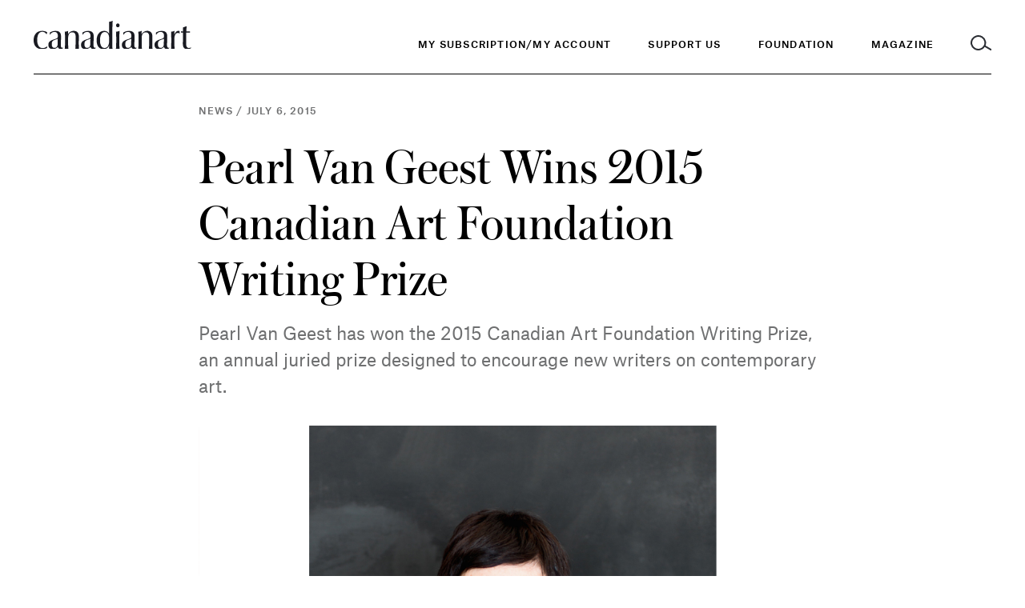

--- FILE ---
content_type: text/html; charset=UTF-8
request_url: https://canadianart.ca/news/pearl-van-geest-wins-2015-canadian-art-foundation-writing-prize/
body_size: 12139
content:
<!doctype html>

<html lang="en-US">

<head>
  <meta charset="utf-8">

    <meta http-equiv="X-UA-Compatible" content="IE=edge">

  <title>
          Pearl Van Geest Wins 2015 Canadian Art Foundation Writing Prize
      </title>

  <!-- Google Tag Manager -->
  <script>(function(w,d,s,l,i){w[l]=w[l]||[];w[l].push({'gtm.start':
  new Date().getTime(),event:'gtm.js'});var f=d.getElementsByTagName(s)[0],
  j=d.createElement(s),dl=l!='dataLayer'?'&l='+l:'';j.async=true;j.src=
  'https://www.googletagmanager.com/gtm.js?id='+i+dl;f.parentNode.insertBefore(j,f);
  })(window,document,'script','dataLayer','GTM-KMC5LM6');</script>

  <script async="async" src="https://www.googletagservices.com/tag/js/gpt.js"></script>
  <script>
    var googletag = googletag || {};
    googletag.cmd = googletag.cmd || [];
    var gptAdSlots = [];
    var adSlotsById = {};
    googletag.cmd.push(function() {
      googletag.pubads().disableInitialLoad();
      googletag.pubads().enableAsyncRendering();
      googletag.enableServices();
    });
  </script>

    <meta name="MobileOptimized" content="320">
  <meta name="viewport" content="width=device-width, initial-scale=1"/>

  <link rel="icon" href="https://canadianart.ca/wp-content/themes/canadian-art/resources/assets/images/favicon.png?v=2">
  <!--[if IE]>
  <link rel="shortcut icon" href="">
  <![endif]-->
  <meta name="msapplication-TileColor" content="#00695C">
  <meta name="theme-color" content="#00695C">
  
  <link rel="pingback" href="https://canadianart.ca/xmlrpc.php"/>

  <meta name='robots' content='index, follow, max-image-preview:large, max-snippet:-1, max-video-preview:-1' />
	<style>img:is([sizes="auto" i], [sizes^="auto," i]) { contain-intrinsic-size: 3000px 1500px }</style>
	
	<!-- This site is optimized with the Yoast SEO plugin v26.4 - https://yoast.com/wordpress/plugins/seo/ -->
	<meta name="description" content="Pearl Van Geest has won the 2015 Canadian Art Foundation Writing Prize, an annual juried prize designed to encourage new writers on contemporary art." />
	<link rel="canonical" href="https://canadianart.tempurl.host/news/pearl-van-geest-wins-2015-canadian-art-foundation-writing-prize/" />
	<meta property="og:locale" content="en_US" />
	<meta property="og:type" content="article" />
	<meta property="og:title" content="Pearl Van Geest Wins 2015 Canadian Art Foundation Writing Prize" />
	<meta property="og:description" content="Pearl Van Geest has won the 2015 Canadian Art Foundation Writing Prize, an annual juried prize designed to encourage new writers on contemporary art." />
	<meta property="og:url" content="https://canadianart.tempurl.host/news/pearl-van-geest-wins-2015-canadian-art-foundation-writing-prize/" />
	<meta property="og:site_name" content="Canadian Art" />
	<meta property="og:image" content="https://canadianart.ca/wp-content/uploads/2015/07/Pearl-Van-Geest-Writing-Prize-1000x628.jpg" />
	<meta property="og:image:width" content="1000" />
	<meta property="og:image:height" content="670" />
	<meta property="og:image:type" content="image/jpeg" />
	<meta name="twitter:card" content="summary_large_image" />
	<meta name="twitter:label1" content="Est. reading time" />
	<meta name="twitter:data1" content="3 minutes" />
	<script type="application/ld+json" class="yoast-schema-graph">{"@context":"https://schema.org","@graph":[{"@type":"WebPage","@id":"https://canadianart.tempurl.host/news/pearl-van-geest-wins-2015-canadian-art-foundation-writing-prize/","url":"https://canadianart.tempurl.host/news/pearl-van-geest-wins-2015-canadian-art-foundation-writing-prize/","name":"Pearl Van Geest Wins 2015 Canadian Art Foundation Writing Prize","isPartOf":{"@id":"https://canadianart.ca/#website"},"primaryImageOfPage":{"@id":"https://canadianart.tempurl.host/news/pearl-van-geest-wins-2015-canadian-art-foundation-writing-prize/#primaryimage"},"image":{"@id":"https://canadianart.tempurl.host/news/pearl-van-geest-wins-2015-canadian-art-foundation-writing-prize/#primaryimage"},"thumbnailUrl":"https://canadianart.ca/wp-content/uploads/2015/07/Pearl-Van-Geest-Writing-Prize.jpg","datePublished":"2015-07-06T15:47:50+00:00","description":"Pearl Van Geest has won the 2015 Canadian Art Foundation Writing Prize, an annual juried prize designed to encourage new writers on contemporary art.","breadcrumb":{"@id":"https://canadianart.tempurl.host/news/pearl-van-geest-wins-2015-canadian-art-foundation-writing-prize/#breadcrumb"},"inLanguage":"en-US","potentialAction":[{"@type":"ReadAction","target":["https://canadianart.tempurl.host/news/pearl-van-geest-wins-2015-canadian-art-foundation-writing-prize/"]}]},{"@type":"ImageObject","inLanguage":"en-US","@id":"https://canadianart.tempurl.host/news/pearl-van-geest-wins-2015-canadian-art-foundation-writing-prize/#primaryimage","url":"https://canadianart.ca/wp-content/uploads/2015/07/Pearl-Van-Geest-Writing-Prize.jpg","contentUrl":"https://canadianart.ca/wp-content/uploads/2015/07/Pearl-Van-Geest-Writing-Prize.jpg","width":1000,"height":670,"caption":"Pearl Van Geest."},{"@type":"BreadcrumbList","@id":"https://canadianart.tempurl.host/news/pearl-van-geest-wins-2015-canadian-art-foundation-writing-prize/#breadcrumb","itemListElement":[{"@type":"ListItem","position":1,"name":"Home","item":"https://canadianart.tempurl.host/"},{"@type":"ListItem","position":2,"name":"Articles","item":"https://canadianart.tempurl.host/%category%/"},{"@type":"ListItem","position":3,"name":"Pearl Van Geest Wins 2015 Canadian Art Foundation Writing Prize"}]},{"@type":"WebSite","@id":"https://canadianart.ca/#website","url":"https://canadianart.ca/","name":"Canadian Art","description":"Canadian Art magazine is published by the Canadian Art Foundation, a national non-profit organization. Our print, digital, educational and programming initiatives empower diverse audiences to understand, debate and be inspired by art.","potentialAction":[{"@type":"SearchAction","target":{"@type":"EntryPoint","urlTemplate":"https://canadianart.ca/?s={search_term_string}"},"query-input":{"@type":"PropertyValueSpecification","valueRequired":true,"valueName":"search_term_string"}}],"inLanguage":"en-US"}]}</script>
	<!-- / Yoast SEO plugin. -->


<link rel="alternate" type="application/rss+xml" title="Canadian Art &raquo; Feed" href="https://canadianart.ca/feed/" />
<link rel='stylesheet' id='wp-block-library-css' href='https://canadianart.ca/wp-includes/css/dist/block-library/style.min.css' type='text/css' media='all' />
<style id='classic-theme-styles-inline-css' type='text/css'>
/*! This file is auto-generated */
.wp-block-button__link{color:#fff;background-color:#32373c;border-radius:9999px;box-shadow:none;text-decoration:none;padding:calc(.667em + 2px) calc(1.333em + 2px);font-size:1.125em}.wp-block-file__button{background:#32373c;color:#fff;text-decoration:none}
</style>
<style id='global-styles-inline-css' type='text/css'>
:root{--wp--preset--aspect-ratio--square: 1;--wp--preset--aspect-ratio--4-3: 4/3;--wp--preset--aspect-ratio--3-4: 3/4;--wp--preset--aspect-ratio--3-2: 3/2;--wp--preset--aspect-ratio--2-3: 2/3;--wp--preset--aspect-ratio--16-9: 16/9;--wp--preset--aspect-ratio--9-16: 9/16;--wp--preset--color--black: #000000;--wp--preset--color--cyan-bluish-gray: #abb8c3;--wp--preset--color--white: #ffffff;--wp--preset--color--pale-pink: #f78da7;--wp--preset--color--vivid-red: #cf2e2e;--wp--preset--color--luminous-vivid-orange: #ff6900;--wp--preset--color--luminous-vivid-amber: #fcb900;--wp--preset--color--light-green-cyan: #7bdcb5;--wp--preset--color--vivid-green-cyan: #00d084;--wp--preset--color--pale-cyan-blue: #8ed1fc;--wp--preset--color--vivid-cyan-blue: #0693e3;--wp--preset--color--vivid-purple: #9b51e0;--wp--preset--gradient--vivid-cyan-blue-to-vivid-purple: linear-gradient(135deg,rgba(6,147,227,1) 0%,rgb(155,81,224) 100%);--wp--preset--gradient--light-green-cyan-to-vivid-green-cyan: linear-gradient(135deg,rgb(122,220,180) 0%,rgb(0,208,130) 100%);--wp--preset--gradient--luminous-vivid-amber-to-luminous-vivid-orange: linear-gradient(135deg,rgba(252,185,0,1) 0%,rgba(255,105,0,1) 100%);--wp--preset--gradient--luminous-vivid-orange-to-vivid-red: linear-gradient(135deg,rgba(255,105,0,1) 0%,rgb(207,46,46) 100%);--wp--preset--gradient--very-light-gray-to-cyan-bluish-gray: linear-gradient(135deg,rgb(238,238,238) 0%,rgb(169,184,195) 100%);--wp--preset--gradient--cool-to-warm-spectrum: linear-gradient(135deg,rgb(74,234,220) 0%,rgb(151,120,209) 20%,rgb(207,42,186) 40%,rgb(238,44,130) 60%,rgb(251,105,98) 80%,rgb(254,248,76) 100%);--wp--preset--gradient--blush-light-purple: linear-gradient(135deg,rgb(255,206,236) 0%,rgb(152,150,240) 100%);--wp--preset--gradient--blush-bordeaux: linear-gradient(135deg,rgb(254,205,165) 0%,rgb(254,45,45) 50%,rgb(107,0,62) 100%);--wp--preset--gradient--luminous-dusk: linear-gradient(135deg,rgb(255,203,112) 0%,rgb(199,81,192) 50%,rgb(65,88,208) 100%);--wp--preset--gradient--pale-ocean: linear-gradient(135deg,rgb(255,245,203) 0%,rgb(182,227,212) 50%,rgb(51,167,181) 100%);--wp--preset--gradient--electric-grass: linear-gradient(135deg,rgb(202,248,128) 0%,rgb(113,206,126) 100%);--wp--preset--gradient--midnight: linear-gradient(135deg,rgb(2,3,129) 0%,rgb(40,116,252) 100%);--wp--preset--font-size--small: 13px;--wp--preset--font-size--medium: 20px;--wp--preset--font-size--large: 36px;--wp--preset--font-size--x-large: 42px;--wp--preset--spacing--20: 0.44rem;--wp--preset--spacing--30: 0.67rem;--wp--preset--spacing--40: 1rem;--wp--preset--spacing--50: 1.5rem;--wp--preset--spacing--60: 2.25rem;--wp--preset--spacing--70: 3.38rem;--wp--preset--spacing--80: 5.06rem;--wp--preset--shadow--natural: 6px 6px 9px rgba(0, 0, 0, 0.2);--wp--preset--shadow--deep: 12px 12px 50px rgba(0, 0, 0, 0.4);--wp--preset--shadow--sharp: 6px 6px 0px rgba(0, 0, 0, 0.2);--wp--preset--shadow--outlined: 6px 6px 0px -3px rgba(255, 255, 255, 1), 6px 6px rgba(0, 0, 0, 1);--wp--preset--shadow--crisp: 6px 6px 0px rgba(0, 0, 0, 1);}:where(.is-layout-flex){gap: 0.5em;}:where(.is-layout-grid){gap: 0.5em;}body .is-layout-flex{display: flex;}.is-layout-flex{flex-wrap: wrap;align-items: center;}.is-layout-flex > :is(*, div){margin: 0;}body .is-layout-grid{display: grid;}.is-layout-grid > :is(*, div){margin: 0;}:where(.wp-block-columns.is-layout-flex){gap: 2em;}:where(.wp-block-columns.is-layout-grid){gap: 2em;}:where(.wp-block-post-template.is-layout-flex){gap: 1.25em;}:where(.wp-block-post-template.is-layout-grid){gap: 1.25em;}.has-black-color{color: var(--wp--preset--color--black) !important;}.has-cyan-bluish-gray-color{color: var(--wp--preset--color--cyan-bluish-gray) !important;}.has-white-color{color: var(--wp--preset--color--white) !important;}.has-pale-pink-color{color: var(--wp--preset--color--pale-pink) !important;}.has-vivid-red-color{color: var(--wp--preset--color--vivid-red) !important;}.has-luminous-vivid-orange-color{color: var(--wp--preset--color--luminous-vivid-orange) !important;}.has-luminous-vivid-amber-color{color: var(--wp--preset--color--luminous-vivid-amber) !important;}.has-light-green-cyan-color{color: var(--wp--preset--color--light-green-cyan) !important;}.has-vivid-green-cyan-color{color: var(--wp--preset--color--vivid-green-cyan) !important;}.has-pale-cyan-blue-color{color: var(--wp--preset--color--pale-cyan-blue) !important;}.has-vivid-cyan-blue-color{color: var(--wp--preset--color--vivid-cyan-blue) !important;}.has-vivid-purple-color{color: var(--wp--preset--color--vivid-purple) !important;}.has-black-background-color{background-color: var(--wp--preset--color--black) !important;}.has-cyan-bluish-gray-background-color{background-color: var(--wp--preset--color--cyan-bluish-gray) !important;}.has-white-background-color{background-color: var(--wp--preset--color--white) !important;}.has-pale-pink-background-color{background-color: var(--wp--preset--color--pale-pink) !important;}.has-vivid-red-background-color{background-color: var(--wp--preset--color--vivid-red) !important;}.has-luminous-vivid-orange-background-color{background-color: var(--wp--preset--color--luminous-vivid-orange) !important;}.has-luminous-vivid-amber-background-color{background-color: var(--wp--preset--color--luminous-vivid-amber) !important;}.has-light-green-cyan-background-color{background-color: var(--wp--preset--color--light-green-cyan) !important;}.has-vivid-green-cyan-background-color{background-color: var(--wp--preset--color--vivid-green-cyan) !important;}.has-pale-cyan-blue-background-color{background-color: var(--wp--preset--color--pale-cyan-blue) !important;}.has-vivid-cyan-blue-background-color{background-color: var(--wp--preset--color--vivid-cyan-blue) !important;}.has-vivid-purple-background-color{background-color: var(--wp--preset--color--vivid-purple) !important;}.has-black-border-color{border-color: var(--wp--preset--color--black) !important;}.has-cyan-bluish-gray-border-color{border-color: var(--wp--preset--color--cyan-bluish-gray) !important;}.has-white-border-color{border-color: var(--wp--preset--color--white) !important;}.has-pale-pink-border-color{border-color: var(--wp--preset--color--pale-pink) !important;}.has-vivid-red-border-color{border-color: var(--wp--preset--color--vivid-red) !important;}.has-luminous-vivid-orange-border-color{border-color: var(--wp--preset--color--luminous-vivid-orange) !important;}.has-luminous-vivid-amber-border-color{border-color: var(--wp--preset--color--luminous-vivid-amber) !important;}.has-light-green-cyan-border-color{border-color: var(--wp--preset--color--light-green-cyan) !important;}.has-vivid-green-cyan-border-color{border-color: var(--wp--preset--color--vivid-green-cyan) !important;}.has-pale-cyan-blue-border-color{border-color: var(--wp--preset--color--pale-cyan-blue) !important;}.has-vivid-cyan-blue-border-color{border-color: var(--wp--preset--color--vivid-cyan-blue) !important;}.has-vivid-purple-border-color{border-color: var(--wp--preset--color--vivid-purple) !important;}.has-vivid-cyan-blue-to-vivid-purple-gradient-background{background: var(--wp--preset--gradient--vivid-cyan-blue-to-vivid-purple) !important;}.has-light-green-cyan-to-vivid-green-cyan-gradient-background{background: var(--wp--preset--gradient--light-green-cyan-to-vivid-green-cyan) !important;}.has-luminous-vivid-amber-to-luminous-vivid-orange-gradient-background{background: var(--wp--preset--gradient--luminous-vivid-amber-to-luminous-vivid-orange) !important;}.has-luminous-vivid-orange-to-vivid-red-gradient-background{background: var(--wp--preset--gradient--luminous-vivid-orange-to-vivid-red) !important;}.has-very-light-gray-to-cyan-bluish-gray-gradient-background{background: var(--wp--preset--gradient--very-light-gray-to-cyan-bluish-gray) !important;}.has-cool-to-warm-spectrum-gradient-background{background: var(--wp--preset--gradient--cool-to-warm-spectrum) !important;}.has-blush-light-purple-gradient-background{background: var(--wp--preset--gradient--blush-light-purple) !important;}.has-blush-bordeaux-gradient-background{background: var(--wp--preset--gradient--blush-bordeaux) !important;}.has-luminous-dusk-gradient-background{background: var(--wp--preset--gradient--luminous-dusk) !important;}.has-pale-ocean-gradient-background{background: var(--wp--preset--gradient--pale-ocean) !important;}.has-electric-grass-gradient-background{background: var(--wp--preset--gradient--electric-grass) !important;}.has-midnight-gradient-background{background: var(--wp--preset--gradient--midnight) !important;}.has-small-font-size{font-size: var(--wp--preset--font-size--small) !important;}.has-medium-font-size{font-size: var(--wp--preset--font-size--medium) !important;}.has-large-font-size{font-size: var(--wp--preset--font-size--large) !important;}.has-x-large-font-size{font-size: var(--wp--preset--font-size--x-large) !important;}
:where(.wp-block-post-template.is-layout-flex){gap: 1.25em;}:where(.wp-block-post-template.is-layout-grid){gap: 1.25em;}
:where(.wp-block-columns.is-layout-flex){gap: 2em;}:where(.wp-block-columns.is-layout-grid){gap: 2em;}
:root :where(.wp-block-pullquote){font-size: 1.5em;line-height: 1.6;}
</style>
<link rel='stylesheet' id='related-posts-by-taxonomy-css' href='https://canadianart.ca/wp-content/plugins/related-posts-by-taxonomy/includes/assets/css/styles.css' type='text/css' media='all' />
<link rel='stylesheet' id='base-camp-styles-css' href='https://canadianart.ca/wp-content/themes/canadian-art/static/css/app.e39fd4ad5d532cc0d585.css' type='text/css' media='all' />
<link rel="https://api.w.org/" href="https://canadianart.ca/wp-json/" /><link rel="alternate" title="JSON" type="application/json" href="https://canadianart.ca/wp-json/wp/v2/articles/20572" /><link rel="EditURI" type="application/rsd+xml" title="RSD" href="https://canadianart.ca/xmlrpc.php?rsd" />

<link rel='shortlink' href='https://canadianart.ca/?p=20572' />
<link rel="alternate" title="oEmbed (JSON)" type="application/json+oembed" href="https://canadianart.ca/wp-json/oembed/1.0/embed?url=https%3A%2F%2Fcanadianart.ca%2Fnews%2Fpearl-van-geest-wins-2015-canadian-art-foundation-writing-prize%2F" />
<link rel="alternate" title="oEmbed (XML)" type="text/xml+oembed" href="https://canadianart.ca/wp-json/oembed/1.0/embed?url=https%3A%2F%2Fcanadianart.ca%2Fnews%2Fpearl-van-geest-wins-2015-canadian-art-foundation-writing-prize%2F&#038;format=xml" />
<!-- HFCM by 99 Robots - Snippet # 1: header GA4 gtag -->

<!-- Google tag (gtag.js) -->
<script async src="https://www.googletagmanager.com/gtag/js?id=G-NK95NQ9VZN"></script>
<script>
  window.dataLayer = window.dataLayer || [];
  function gtag(){dataLayer.push(arguments);}
  gtag('js', new Date());

  gtag('config', 'G-NK95NQ9VZN');
</script>

<!-- /end HFCM by 99 Robots -->
<link rel="icon" href="https://canadianart.ca/wp-content/uploads/2018/06/cropped-Facebook-Favicon-v2-32x32.png" sizes="32x32" />
<link rel="icon" href="https://canadianart.ca/wp-content/uploads/2018/06/cropped-Facebook-Favicon-v2-192x192.png" sizes="192x192" />
<link rel="apple-touch-icon" href="https://canadianart.ca/wp-content/uploads/2018/06/cropped-Facebook-Favicon-v2-180x180.png" />
<meta name="msapplication-TileImage" content="https://canadianart.ca/wp-content/uploads/2018/06/cropped-Facebook-Favicon-v2-270x270.png" />
		<style type="text/css" id="wp-custom-css">
			/* hiding blocks of content */
.container .copy-container.copy-right, .submit-listing-container, .home-intro-secondary .small-newsletter, footer .column.newsletter, .page-home .large-newsletter {display:none !important;}

.home .home-videos .container {padding-bottom: 1rem;}

/*container-layer-one fixes */
article .intro-containerlayout_one .title, article .intro-containerlayout_two .title, article .intro-containerheading_only .title {  font: 400 36px/41px "Austin", serif; }
@media (min-width: 760px) {article .intro-containerlayout_one .title, article .intro-containerlayout_two .title, article .intro-containerheading_only .title {
      font: 400 63px/70px "Austin", serif; } }
  @media print {article .intro-containerlayout_one .title, article .intro-containerlayout_two .title, article .intro-containerheading_only .title {
      font: 400 28px/34px "AustinText", serif; } }
article .intro-containerlayout_one .meta *, article .intro-containerlayout_two .meta *, article .intro-containerheading_only .meta * {  font: 500 11px/15px "AtlasGrotesk", sans-serif;
  letter-spacing: .1em;
  text-transform: uppercase; }
@media (min-width: 760px) {
 article .intro-containerlayout_one .meta *, article .intro-containerlayout_two .meta *, article .intro-containerheading_only .meta * {      font: 500 12px/16px "AtlasGrotesk", sans-serif; } }
article .intro-containerlayout_one .intro, article .intro-containerlayout_one .intro *, article .intro-containerlayout_two .intro, article .intro-containerlayout_two .intro *, article .intro-containerheading_only .intro, article .intro-containerheading_only .intro * {
  font: 400 16px/23px "AtlasGrotesk", sans-serif;
  letter-spacing: .004px; }
  @media (min-width: 760px) {
    article .intro-containerlayout_one .intro, article .intro-containerlayout_one .intro *, article .intro-containerlayout_two .intro, article .intro-containerlayout_two .intro *, article .intro-containerheading_only .intro, article .intro-containerheading_only .intro * {
      font: 400 22px/33px "AtlasGrotesk", sans-serif; } }
  @media print {
    article .intro-containerlayout_one .intro, article .intro-containerlayout_one .intro *, article .intro-containerlayout_two .intro, article .intro-containerlayout_two .intro *, article .intro-containerheading_only .intro, article .intro-containerheading_only .intro * {
      font: 400 16px/24px "AtlasGrotesk", sans-serif; } }
article .intro-containerlayout_one, article .intro-containerlayout_two {
  margin-bottom: 48px;
  width: 100%; }
  article .intro-containerlayout_one .meta-container, article .intro-containerlayout_two .meta-container, article .intro-containerheading_only .meta-container {
    width: calc(100% - 44px);
    float: left;
    margin-left: 22px; }
    @media (min-width: 760px) {
      article .intro-containerlayout_one .meta-container, article .intro-containerlayout_two .meta-container, article .intro-containerheading_only .meta-container {
        width: calc(100% - 56px);
        float: left;
        margin-left: 28px; } }
    @media (min-width: 1100px) {
      article .intro-containerlayout_one .meta-container, article .intro-containerlayout_two .meta-container, article .intro-containerheading_only .meta-container {
        width: calc(66.66667% - 70px);
        float: left;
        margin-left: 42px; } }
    @media (min-width: 1100px) {
      article .intro-containerlayout_one .meta-container, article .intro-containerlayout_two .meta-container, article .intro-containerheading_only .meta-container {
        margin-left: calc(16.66667% - 49px + 84px); } }
  article .intro-containerlayout_one .meta, article .intro-containerlayout_two .meta, article .intro-containerheading_only .meta {
    margin-bottom: 24px; }
    article .intro-containerlayout_one .meta *, article .intro-containerlayout_two .meta *, article .intro-containerheading_only .meta * {
      color: #6F7071; }
  article .intro-containerlayout_one .title, article .intro-containerlayout_two .title {
    margin-bottom: 18px; }
    @media (min-width: 760px) {
      article .intro-containerlayout_one .title, article .intro-containerlayout_two .title  {
        margin-bottom: 18px; } }
    article .intro-containerlayout_one .title.no-margin, article .intro-containerlayout_two .title.no-margin {
      margin-bottom: 0; }
  article .intro-containerlayout_one .intro, article .intro-containerlayout_one .intro *, article .intro-containerlayout_two .intro, article .intro-containerlayout_two .intro * {
    color: #6F7071;
    margin-bottom: 30px; }
  article .intro-containerlayout_one .media-container, article .intro-containerlayout_two .media-container {
    width: calc(100% - 44px);
    float: left;
    margin-left: 22px; }
    @media (min-width: 760px) {
      article .intro-containerlayout_one .media-container, article .intro-containerlayout_two .media-container {
        width: calc(100% - 56px);
        float: left;
        margin-left: 28px; } }
    @media (min-width: 1100px) {
      article .intro-containerlayout_one .media-container, article .intro-containerlayout_two .media-container {
        width: calc(66.66667% - 70px);
        float: left;
        margin-left: 42px; } }
  @media (min-width: 1100px) {
    article .intro-containerlayout_one .media-container, article .intro-containerlayout_two .media-container {
      margin-left: calc(16.66667% - 49px + 84px); } }
  article .intro-containerlayout_one.layout_two .media-container, article .intro-containerlayout_two .media-container {
    width: calc(100% - 44px);
    float: left;
    margin-left: 22px; }
    @media (min-width: 760px) {
      article .intro-containerlayout_one.layout_two .media-container, article .intro-containerlayout_two .media-container {
        width: calc(100% - 56px);
        float: left;
        margin-left: 28px; } }
    @media (min-width: 1100px) {
      article .intro-containerlayout_one.layout_two .media-container, article .intro-containerlayout_two .media-container {
        width: calc(100% - 84px);
        float: left;
        margin-left: 42px; } }
  article .intro-containerlayout_one.image_only .meta-container h1.title, article .intro-containerlayout_one.image_only .meta-container .intro, article .intro-containerlayout_two.image_only .meta-container h1.title, article .intro-containerlayout_two.image_only .meta-container .intro, article .intro-containerheading_only.image_only .meta-container h1.title, article .intro-containerheading_only.image_only .meta-container .intro  {
    display: none; }
  article .intro-containerlayout_one.image_only .media-container, article .intro-containerlayout_two.image_only .media-container {
    width: calc(100% - 44px);
    float: left;
    margin-left: 22px; }
    @media (min-width: 760px) {
      article .intro-containerlayout_one.image_only .media-container, article .intro-containerlayout_two.image_only .media-container {
        width: calc(100% - 56px);
        float: left;
        margin-left: 28px; } }
    @media (min-width: 1100px) {
      article .intro-containerlayout_one.image_only .media-container, article .intro-containerlayout_two.image_only .media-container {
        width: calc(66.66667% - 70px);
        float: left;
        margin-left: 42px; } }
    @media (min-width: 1100px) {
      article .intro-containerlayout_one.image_only .media-container, article .intro-containerlayout_two.image_only .media-container {
        margin-left: calc(16.66667% - 49px + 84px); } }
  article .intro-containerlayout_one.heading_only .media-container, article .intro-containerlayout_two.heading_only .media-container, article .intro-containerheading_only .media-container  {
    display: none; }
article.sponcon .intro-containerlayout_one h1.title, article.sponcon .intro-containerlayout_two h1.title  {
  font-family: "AtlasGrotesk", sans-serif;
  font-weight: 600; }
  article.layout-three .intro-containerlayout_one, article.layout-three .intro-containerlayout_two, article.layout-three .intro-container-outer {
    position: relative; }
.page.generic .intro-containerlayout_one, .page.generic .intro-containerlayout_two{
  margin-bottom: 44px; }
  .page.generic .intro-containerlayout_one .title, page.generic .intro-containerlayout_two .title {
    max-width: 734px; }
  .page.generic .intro-containerlayout_one.with-image .title, .page.generic .intro-containerlayout_two.with-image .title {
    max-width: 765px; }
  .page.generic .intro-containerlayout_one .intro, .page.generic .intro-containerlayout_two .intro {
    max-width: 650px; }
		</style>
		
</head>

<body class="wp-singular articles-template-default single single-articles postid-20572 wp-theme-canadian-art">
  <!-- Google Tag Manager (noscript) -->
  <noscript><iframe src="https://www.googletagmanager.com/ns.html?id=GTM-KMC5LM6" height="0" width="0" style="display:none;visibility:hidden"></iframe></noscript>
  <header>
    <a href="#content" tabindex="0" class="skip-to-content">Skip to content</a>
    <div class="container">
      <div class="inner">
        <a class="logo-container" href="https://canadianart.ca" tabindex="0">
          <img class="logo" src="https://canadianart.ca/wp-content/themes/canadian-art/resources/assets/images/logo-black.svg" alt="Canadian Art">
        </a>
        <div class="mobile-header">
          <small class="popup-header nav-header">Menu</small>
          <small class="popup-header search-header">Search</small>
          <a class="toggle-menu" href="#">
            <img class="inactive" src="https://canadianart.ca/wp-content/themes/canadian-art/resources/assets/images/icon-hamburger.svg" alt="Open Menu" />
            <img class="active" src="https://canadianart.ca/wp-content/themes/canadian-art/resources/assets/images/icon-close-white.svg" alt="Close Menu" />
          </a>
          <a class="toggle-search" href="#">
            <img class="inactive" src="https://canadianart.ca/wp-content/themes/canadian-art/resources/assets/images/icon-search.svg" alt="Open Search" />
            <img class="menu-active" src="https://canadianart.ca/wp-content/themes/canadian-art/resources/assets/images/icon-search-white.svg" alt="Open Search" />
            <img class="active" src="https://canadianart.ca/wp-content/themes/canadian-art/resources/assets/images/icon-close.svg" alt="Close search" />
          </a>
        </div>

        <div class="navs-container">
  <div class="wrapper">
    <nav class="primary" aria-label="Main Navigation">
      <ul role="menubar">
                  <li>
            <a class="menu-item menu-item-type-custom menu-item-object-custom menu-item-558752" href="https://kck.kckglobal.com/cart/Change-of-email.aspx"  tabindex="0" role="menuitem">My Subscription/My Account</a>
          </li>
                  <li>
            <a class="menu-item menu-item-type-post_type menu-item-object-page menu-item-441047" href="https://canadianart.ca/give/"  tabindex="0" role="menuitem">Support Us</a>
          </li>
                <li>
          <a class="toggle-menu foundation" href="#" tabindex="0" aria-haspopup="true" role="menuitem"><span class="inactive">Foundation</span></a>
        </li>
        <li>
          <a class="toggle-menu magazine" href="#" tabindex="0" aria-haspopup="true" role="menuitem"><span class="inactive">Magazine</span></a>
        </li>
        <li>
          <a class="toggle-search" href="#" title="Toggle Search">
            <img class="inactive" src="https://canadianart.ca/wp-content/themes/canadian-art/resources/assets/images/icon-search.svg" alt="Search" />
            <img class="menu-active" src="https://canadianart.ca/wp-content/themes/canadian-art/resources/assets/images/icon-search-white.svg" alt="Search" />
            <img class="active" src="https://canadianart.ca/wp-content/themes/canadian-art/resources/assets/images/icon-close.svg" alt="Close Search" />
          </a>
        </li>
      </ul>
    </nav>

    <nav class="secondary side-panel magazine" aria-label="Magazine Navigation">
      <a href='/'><h3>Magazine</h3></a>
      <div class="links-container">
        <ul role="menu" class="links">
                      <li class="">
              <div class="parent-container">
                                  <div class="separator"></div>
                              </div>
                          </li>
                      <li class="">
              <div class="parent-container">
                                                      <a role="menuitem" class="strong menu-item menu-item-type-custom menu-item-object-custom menu-item-574"  href="/features">Features</a>
                                                </div>
                          </li>
                      <li class="">
              <div class="parent-container">
                                                      <a role="menuitem" class="strong menu-item menu-item-type-custom menu-item-object-custom menu-item-575"  href="/essays">Essays</a>
                                                </div>
                          </li>
                      <li class="">
              <div class="parent-container">
                                                      <a role="menuitem" class="strong menu-item menu-item-type-custom menu-item-object-custom menu-item-576"  href="/interviews">Interviews</a>
                                                </div>
                          </li>
                      <li class="">
              <div class="parent-container">
                                                      <a role="menuitem" class="strong menu-item menu-item-type-custom menu-item-object-custom menu-item-577"  href="/news">News</a>
                                                </div>
                          </li>
                      <li class="">
              <div class="parent-container">
                                                      <a role="menuitem" class="strong menu-item menu-item-type-custom menu-item-object-custom menu-item-579"  href="/reviews">Reviews</a>
                                                </div>
                          </li>
                      <li class="">
              <div class="parent-container">
                                                      <a role="menuitem" class="strong menu-item menu-item-type-custom menu-item-object-custom menu-item-581"  href="/videos">Videos</a>
                                                </div>
                          </li>
                      <li class="">
              <div class="parent-container">
                                                      <a role="menuitem" class="strong menu-item menu-item-type-custom menu-item-object-custom menu-item-172318"  href="/fiction-poetry">Fiction and Poetry</a>
                                                </div>
                          </li>
                      <li class="">
              <div class="parent-container">
                                                      <a role="menuitem" class="strong menu-item menu-item-type-custom menu-item-object-custom menu-item-381791"  href="https://canadianart.ca/special_issues/sovereignty/">Sovereignty</a>
                                                </div>
                          </li>
                      <li class="">
              <div class="parent-container">
                                  <div class="separator"></div>
                              </div>
                          </li>
                      <li class="">
              <div class="parent-container">
                                                      <a role="menuitem" class="strong menu-item menu-item-type-custom menu-item-object-custom menu-item-558750"  href="https://kck.kckglobal.com/CART/maintenance.htm">My Subscription/My Account</a>
                                                </div>
                          </li>
                      <li class="">
              <div class="parent-container">
                                                      <a role="menuitem" class="strong menu-item menu-item-type-custom menu-item-object-custom menu-item-582"  href="/current-issue">Current and Back Issues</a>
                                                </div>
                          </li>
                      <li class="">
              <div class="parent-container">
                                                      <a role="menuitem" class="strong menu-item menu-item-type-post_type menu-item-object-page menu-item-268638"  href="https://canadianart.ca/where-to-buy-canadian-art/">Where to Buy Canadian Art</a>
                                                </div>
                          </li>
                      <li class="">
              <div class="parent-container">
                                  <div class="separator"></div>
                              </div>
                          </li>
                      <li class="">
              <div class="parent-container">
                                                      <a role="menuitem" class="strong menu-item menu-item-type-custom menu-item-object-custom menu-item-335232"  href="https://canadianart.ca/collecting-guide/">Collecting Guide</a>
                                                </div>
                          </li>
                      <li class="">
              <div class="parent-container">
                                                      <a role="menuitem" class="strong menu-item menu-item-type-custom menu-item-object-custom menu-item-204936"  href="/school-guide">School Guide</a>
                                                </div>
                          </li>
                      <li class="">
              <div class="parent-container">
                                                      <a role="menuitem" class="strong menu-item menu-item-type-custom menu-item-object-custom menu-item-244617"  href="/site-specific">Site-Specific</a>
                                                </div>
                          </li>
                      <li class="">
              <div class="parent-container">
                                  <div class="separator"></div>
                              </div>
                          </li>
                  </ul>
        <ul class="social">
          <li><a href="https://facebook.com/canadianart" target="_blank"><img src="https://canadianart.ca/wp-content/themes/canadian-art/resources/assets/images/social/icon-fb-white.svg" alt="Connect with Canadian Art on Facebook" /></a></li>
          <li><a href="https://twitter.com/canartca" target="_blank"><img src="https://canadianart.ca/wp-content/themes/canadian-art/resources/assets/images/social/icon-twit-white.svg" alt="Connect with Canadian Art on Twitter" /></a></li>
          <li><a href="https://www.instagram.com/canartca/" target="_blank"><img src="https://canadianart.ca/wp-content/themes/canadian-art/resources/assets/images/social/icon-insta-white.svg" alt="Connect with Canadian Art on Instagram" /></a></li>
        </ul>
      </div>
    </nav>

    <nav class="secondary side-panel foundation" aria-label="Foundation Navigation">
      <a href="/foundation"><h3>Foundation</h3></a>
      <div class="links-container">
        <ul role="menu" class="links">
                      <li class="">
              <div class="parent-container">
                                  <div class="separator"></div>
                              </div>
                          </li>
                      <li class="has-children">
              <div class="parent-container">
                                                      <a role="menuitem" class="strong parent menu-item menu-item-type-post_type menu-item-object-page menu-item-598 menu-item-has-children" aria-haspopup="true"  href="#">Events and Programming</a>
                                                </div>
                              <ul>
                                      <li>
                      <a role="menuitem" href="https://canadianart.ca/canadian-art-encounters/" class="menu-item menu-item-type-post_type menu-item-object-page menu-item-598 menu-item-has-children" >Canadian Art Encounters</a>
                    </li>
                                      <li>
                      <a role="menuitem" href="https://canadianart.ca/issue-launches/" class="menu-item menu-item-type-post_type menu-item-object-page menu-item-598 menu-item-has-children" >Issue Launches</a>
                    </li>
                                      <li>
                      <a role="menuitem" href="https://canadianart.ca/canadian-art-at-art-toronto-2019/" class="menu-item menu-item-type-post_type menu-item-object-page menu-item-598 menu-item-has-children" >Canadian Art at Art Toronto 2019</a>
                    </li>
                                      <li>
                      <a role="menuitem" href="https://canadianart.ca/social2019/" class="menu-item menu-item-type-post_type menu-item-object-page menu-item-598 menu-item-has-children" >Canadian Art Social 2019</a>
                    </li>
                                  </ul>
                          </li>
                      <li class="">
              <div class="parent-container">
                                  <div class="separator"></div>
                              </div>
                          </li>
                      <li class="has-children">
              <div class="parent-container">
                                                      <a role="menuitem" class="strong parent menu-item menu-item-type-post_type menu-item-object-page menu-item-597 menu-item-has-children" aria-haspopup="true"  href="#">Mentorship and Education</a>
                                                </div>
                              <ul>
                                      <li>
                      <a role="menuitem" href="https://canadianart.ca/canadian-art-writing-prize/" class="menu-item menu-item-type-post_type menu-item-object-page menu-item-597 menu-item-has-children" >Canadian Art Writing Prize</a>
                    </li>
                                      <li>
                      <a role="menuitem" href="https://canadianart.ca/school-hop/" class="menu-item menu-item-type-post_type menu-item-object-page menu-item-597 menu-item-has-children" >School Hop</a>
                    </li>
                                      <li>
                      <a role="menuitem" href="https://canadianart.ca/editorial-mentorships/" class="menu-item menu-item-type-post_type menu-item-object-page menu-item-597 menu-item-has-children" >Editorial Mentorships</a>
                    </li>
                                      <li>
                      <a role="menuitem" href="https://canadianart.ca/wanda-koop-research-fund/" class="menu-item menu-item-type-post_type menu-item-object-page menu-item-597 menu-item-has-children" >Wanda Koop Research Fund</a>
                    </li>
                                  </ul>
                          </li>
                      <li class="">
              <div class="parent-container">
                                  <div class="separator"></div>
                              </div>
                          </li>
                      <li class="">
              <div class="parent-container">
                                                      <a role="menuitem" class="strong menu-item menu-item-type-post_type menu-item-object-page menu-item-600"  href="https://canadianart.ca/about-the-foundation/">About Us</a>
                                                </div>
                          </li>
                      <li class="">
              <div class="parent-container">
                                                      <a role="menuitem" class="strong menu-item menu-item-type-custom menu-item-object-custom menu-item-102694"  href="/events">Events Calendar</a>
                                                </div>
                          </li>
                  </ul>
        <ul class="social">
          <li><a href="https://facebook.com/canadianart" target="_blank"><img src="https://canadianart.ca/wp-content/themes/canadian-art/resources/assets/images/social/icon-fb-white.svg" alt="Connect with Canadian Art on Facebook" /></a></li>
          <li><a href="https://twitter.com/canartca" target="_blank"><img src="https://canadianart.ca/wp-content/themes/canadian-art/resources/assets/images/social/icon-twit-white.svg" alt="Connect with Canadian Art on Twitter" /></a></li>
          <li><a href="https://www.instagram.com/canartca/" target="_blank"><img src="https://canadianart.ca/wp-content/themes/canadian-art/resources/assets/images/social/icon-insta-white.svg" alt="Connect with Canadian Art on Instagram" /></a></li>
        </ul>
      </div>
    </nav>
    <div class="push"></div>
  </div>

  <div class="mobile-social">
    <ul class="social">
      <li><a tabindex="-1" href="https://facebook.com/canadianart" target="_blank"><img src="https://canadianart.ca/wp-content/themes/canadian-art/resources/assets/images/social/icon-fb-white.svg" alt="Connect with Canadian Art on Facebook" /></a></li>
      <li><a tabindex="-1" href="https://twitter.com/canartca" target="_blank"><img src="https://canadianart.ca/wp-content/themes/canadian-art/resources/assets/images/social/icon-twit-white.svg" alt="Connect with Canadian Art on Twitter" /></a></li>
      <li><a tabindex="-1" href="https://www.instagram.com/canartca/" target="_blank"><img src="https://canadianart.ca/wp-content/themes/canadian-art/resources/assets/images/social/icon-insta-white.svg" alt="Connect with Canadian Art on Instagram" /></a></li>
      <li><a tabindex="-1" href="/newsletter" target="_blank"><img src="https://canadianart.ca/wp-content/themes/canadian-art/resources/assets/images/social/icon-newsletter-white.svg" alt="Subscribe to our Newsletter" /></a></li>
    </ul>
  </div>
</div>

<div class="popup-container">
  <img class="close" src="https://canadianart.ca/wp-content/themes/canadian-art/resources/assets/images/icon-close.svg" alt="Close Popup">
  <div class="popup-inner"></div>
</div>
      </div>
      <section class="search-container side-panel">
  <div class="contents">
    <form role="search" method="get" id="searchform" action="https://canadianart.ca">
      <input class="input-term" aria-label="Enter search term" type="search" name="s" id="searchterm" placeholder="Enter Keyword" value="">
      <input class="input-submit" type="submit" value="Submit" aria-label="Submit search" />
    </form>
    <div class="suggested">
      <h2>May we suggest</h2>
      <ul class="suggested-categories">

                  <li><a href="/features">Features</a><span> – </span></li>
                  <li><a href="/essays">Essays</a><span> – </span></li>
                  <li><a href="/interviews">Interviews</a><span> – </span></li>
                  <li><a href="/news">News</a><span> – </span></li>
                  <li><a href="/reviews">Reviews</a><span> – </span></li>
                  <li><a href="/videos">Videos</a></li>
              </ul>
    </div>
  </div>
</section>    </div>
  </header>

      <main id="content">
      <article class="layout-one ">
        <div class="container">
          <div class="intro-container layout_one">

            <div class="meta-container">
              <div class="meta">
                                  <span class="category"><a href="/news">News</a></span>
                                <span> / </span>
                <span class="timestamp">July 6, 2015</span>
              </div>
              <h1 class="title ">Pearl Van Geest Wins 2015 Canadian Art Foundation Writing Prize</h1>
                              <div class="intro">
                                      Pearl Van Geest has won the 2015 Canadian Art Foundation Writing Prize, an annual juried prize designed to encourage new writers on contemporary art.
                                  </div>
                                        </div>

            <div class="media-container">
                                                                        <div class="image-carousel-container">
                  <div class="image-carousel" aria-live="polite">
                                          <div class="image-container">
                        <div class="image" style="background-image: url(https://canadianart.ca/wp-content/uploads/2015/07/Pearl-Van-Geest-Writing-Prize.jpg)" aria-label="Pearl Van Geest.">
                          <img src="https://canadianart.ca/wp-content/uploads/2015/07/Pearl-Van-Geest-Writing-Prize.jpg" class="featured" alt="Pearl Van Geest.">
                          <p class="accessible-caption">Pearl Van Geest.</p>
                        </div>
                      </div>
                                          <div class="image-container">
                        <div class="image" style="background-image: url(https://canadianart.ca/wp-content/uploads/2015/07/Nancy_Webb-Writing-Prize.jpg)" aria-label="Nancy Webb.">
                          <img src="https://canadianart.ca/wp-content/uploads/2015/07/Pearl-Van-Geest-Writing-Prize.jpg" class="featured" alt="Nancy Webb.">
                          <p class="accessible-caption">Nancy Webb.</p>
                        </div>
                      </div>
                                          <div class="image-container">
                        <div class="image" style="background-image: url(https://canadianart.ca/wp-content/uploads/2015/07/Benjamin-Hunter-Writing-Prize.jpg)" aria-label="Benjamin Hunter.">
                          <img src="https://canadianart.ca/wp-content/uploads/2015/07/Pearl-Van-Geest-Writing-Prize.jpg" class="featured" alt="Benjamin Hunter.">
                          <p class="accessible-caption">Benjamin Hunter.</p>
                        </div>
                      </div>
                                      </div>
                  <div class="caption-carousel" tabindex="-1">
                                          <div class="caption-container">
                        <small class="caption">Pearl Van Geest.</small>
                      </div>
                                          <div class="caption-container">
                        <small class="caption">Nancy Webb.</small>
                      </div>
                                          <div class="caption-container">
                        <small class="caption">Benjamin Hunter.</small>
                      </div>
                                      </div>
                </div>
                          </div>
          </div>
        </div>

        <div class="container main-container">
          <div class="sponsor-container large pad-top">
            
          </div>


          <div class="article-content-container">
                                          <div class="share-container">
  <a target="_blank" href="https://www.facebook.com/dialog/feed?display=popup&app_id=162024947847611&link=https://canadianart.ca/news/pearl-van-geest-wins-2015-canadian-art-foundation-writing-prize/"><img src="https://canadianart.ca/wp-content/themes/canadian-art/resources/assets/images/social/icon-fb-grey.svg" alt="Share on Facebook" /></a>
  <a target="_blank" href="https://twitter.com/intent/tweet?url=https://canadianart.ca/news/pearl-van-geest-wins-2015-canadian-art-foundation-writing-prize/"><img class="twitter" src="https://canadianart.ca/wp-content/themes/canadian-art/resources/assets/images/social/icon-twit-grey.svg" alt="Share on Facebook" /></a>
  <a href="javascript:window.print()"><img class="print" src="https://canadianart.ca/wp-content/themes/canadian-art/resources/assets/images/social/icon-print-grey.svg" alt="Print this page"></a>
  <a href="mailto:?&subject=Canadian%20Art:%20Pearl%20Van%20Geest%20Wins%202015%20Canadian%20Art%20Foundation%20Writing%20Prize&body=https://canadianart.ca/news/pearl-van-geest-wins-2015-canadian-art-foundation-writing-prize/"><img class="email" src="https://canadianart.ca/wp-content/themes/canadian-art/resources/assets/images/social/icon-forward-grey.svg" alt="Share via email" /></a>
</div>

                            <div class="author-container">
                              </div>
                        <div class="sponsor-container small">
              
            </div>
                          <div class="legacy-content">
                <p>We are pleased to announce that <strong>Pearl Van Geest </strong>of Guelph, Ontario, is the winner of the 2015 <a href="https://canadianart.ca/writing-prize/" target="_blank">Canadian Art Foundation Writing Prize</a>. Van Geest will be commissioned to write a feature story for a future issue of <em>Canadian Art</em> and will receive a $3,000 award. The two runners-up for this year’s prize are <strong>Nancy Webb</strong>, of Montreal, Quebec,<strong> </strong>and <strong>Benjamin Hunter</strong>, from Toronto, Ontario. Each will receive recognition in the magazine and a $1,000 award.</p>
<p>The Canadian Art Foundation Writing Prize, now in its sixth year, is an annual juried prize designed to encourage new writers on contemporary art. For eligibility, writers cannot have published more than three pieces in national or international magazines. A national jury of curators, critics and other art professionals review the submissions. The 2015 jury consisted of Andrew Kear, curator of historical Canadian art at the <a href="http://wag.ca/" target="_blank">Winnipeg Art Gallery</a>; Ryan Doherty, director-curator of the <a href="http://www.saag.ca/" target="_blank">Southern Alberta Art Gallery</a>; Lesley Johnstone, curator at the <a href="http://www.macm.org/en/" target="_blank">Musée d&#8217;art contemporain de Montréal</a>; and Richard Rhodes, editor of <a href="https://canadianart.ca/magazine/" target="_blank"><em>Canadian Art</em></a>.</p>
<p>Pearl Van Geest is an artist, arts educator and emerging arts writer. In 2014 she was Guelph’s inaugural Artist in the Community. She recently completed her MFA at the University of Windsor and has exhibited her artwork in solo and group exhibitions across Canada.</p>
<p>Nancy Webb is a writer currently completing a master’s degree in art history at Concordia University, and the founding editor of <em>Spiffy Moves</em>. She was recently in residence at the Banff Centre, participating in the Critical Art Writing Ensemble program.</p>
<p>Benjamin Hunter was raised in Scotland and spent time working in Uganda as an educator and filmmaker. He completed a BA in photography at Edinburgh Napier University and is now finishing his photography studies at OCAD University. Hunter is interested in lens-based art and its capacity to generate social change.</p>
<p>Three of the jurors’ comments on the winner and the runners-up:</p>
<p><em>“Pearl Van Geest brings a refreshing combination of vivid clarity and richness to her writing on contemporary art. She exhibits a rare skill, that of being able to provide a concise overview or summarization of truly ranging artistic initiatives and materials without submersing the reader in vague generalities and uninspired truisms. Resisting linguistic ornament and intellectual posturing, Van Geest’s writing is, simply put, wonderfully paced, unselfconsciously purposeful and seemingly effortless.”</em> – Andrew Kear, curator of historical Canadian art at the Winnipeg Art Gallery</p>
<p>“<em>Nancy Webb writes with conviction, charm and a sharply attuned understanding of contemporary art and culture. Her submissions were pithy—elegantly and efficiently moving through large, diverse ideas, and probing—inviting the reader to take an inquisitive position of his or her own.  Webb’s voice is compelling and entertaining, populated with thoughtful words and phases that manage to animate the text and rouse the imagination without feeling gratuitous or distracting. In short, her writing allows readers entry into her subjects in a way that feels personal, informative and pleasurable.”</em> – Ryan Doherty, director-curator of the Southern Alberta Art Gallery</p>
<p><em>“</em><em>The jury selected Benjamin Hunter as one of the two finalist for the Canadian Art Foundation Writing Prize. Benjamin Hunter is a young writer who has great potential. He has developed a distinct voice and his approach to art writing manifests a desire to tackle important ethical and moral issues while not losing site of the aesthetic and experiential qualities of art production. Hunter demonstrates a keen understanding of the larger political and social contexts within which the works are inscribed and succeeds in relating to the reader a sense of the artist&#8217;s position.</em><em>”</em> – Lesley Johnstone, curator at the Musée d&#8217;art contemporain de Montréal</p>
<p>For more information on the Writing Prize and some of its past winners, visit <a href="https://canadianart.ca/writingprize">canadianart.ca/writingprize</a>.</p>
<p>&nbsp;</p>

              </div>
                        



            <div class="author-info-container">
              <div class="content-module">
                <div class="content">
                                      <div class="share-container">
  <a target="_blank" href="https://www.facebook.com/dialog/feed?display=popup&app_id=162024947847611&link=https://canadianart.ca/news/pearl-van-geest-wins-2015-canadian-art-foundation-writing-prize/"><img src="https://canadianart.ca/wp-content/themes/canadian-art/resources/assets/images/social/icon-fb-grey.svg" alt="Share on Facebook" /></a>
  <a target="_blank" href="https://twitter.com/intent/tweet?url=https://canadianart.ca/news/pearl-van-geest-wins-2015-canadian-art-foundation-writing-prize/"><img class="twitter" src="https://canadianart.ca/wp-content/themes/canadian-art/resources/assets/images/social/icon-twit-grey.svg" alt="Share on Facebook" /></a>
  <a href="javascript:window.print()"><img class="print" src="https://canadianart.ca/wp-content/themes/canadian-art/resources/assets/images/social/icon-print-grey.svg" alt="Print this page"></a>
  <a href="mailto:?&subject=Canadian%20Art:%20Pearl%20Van%20Geest%20Wins%202015%20Canadian%20Art%20Foundation%20Writing%20Prize&body=https://canadianart.ca/news/pearl-van-geest-wins-2015-canadian-art-foundation-writing-prize/"><img class="email" src="https://canadianart.ca/wp-content/themes/canadian-art/resources/assets/images/social/icon-forward-grey.svg" alt="Share via email" /></a>
</div>

                                                      <div class="author-container">
                                      </div>
                </div>
              </div>
            </div>

                          <div class="article-ads-container">
      <div id="ca2018_post_btf_1x1_slot_1-0" class="ad-container"></div>
    <script>
      googletag.cmd.push(function() {
        googletag.display('ca2018_post_btf_1x1_slot_1-0');
      });
    </script>
        <div id="ca2018_post_btf_2x1-0" class="ad-container"></div>
    <script>
      googletag.cmd.push(function() {
        googletag.display('ca2018_post_btf_2x1-0');
      });
    </script>
  </div>

                      </div>



        </div>
      </article>
              
<section class="related-articles">
  <div class="container">
    <div class="heading">
      <h2>Related</h2>
    </div>
  </div>

  <div class="container primary">
    <div class="article-link">
      <div class="article-meta">
        <p>News / May 24, 2018</p>
      </div>
      <div class="copy-container">
        <h3><a href="https://canadianart.ca/news/news-brief-canadian-museum-attendance-surges/">News in Brief: Canadian Museum Attendance Surges and More</a></h3>
                  <p class="excerpt">
                          More Canadians are visiting galleries and museums than ever, says a new study. Plus: treaty-based public art, lots of new curatorial hires and more.
                      </p>
              </div>
              <div class="thumbnail-container">
          <a href="https://canadianart.ca/news/news-brief-canadian-museum-attendance-surges/" title="" >
            <div class="bg-image" style="background-image: url(https://canadianart.ca/wp-content/uploads/2018/05/ian-thom-vancouver-art-gallery-monet-photo-pardeep-singh-657x438.jpg);"><img src="https://canadianart.ca/wp-content/uploads/2018/05/ian-thom-vancouver-art-gallery-monet-photo-pardeep-singh-657x438.jpg" alt=""  /></div>
          </a>
          <div class="fade"></div>
          <a class="continue" href="https://canadianart.ca/news/news-brief-canadian-museum-attendance-surges/">Continue Reading</a>
        </div>
          </div>
  </div>

      <div class="container secondary">
      <div class="heading">
        <h2>More Related</h2>
      </div>
      <div class="mobile-carousel">
                  <div class="article-link">
            <div class="article-meta">
              <p>News / May 24, 2018</p>
            </div>
                          <div class="thumbnail-container">
          <a href="https://canadianart.ca/news/unceded-voices-of-the-land-venice-biennale-architecture/"><img src="https://canadianart.ca/wp-content/uploads/2018/05/2.-UNCEDED-Voices-of-the-Land-303x202.jpg" alt="Inside the Indigenous Architecture Project in Venice" /></a>
</div>
                        <div class="copy-container">
              <h3><a href="https://canadianart.ca/news/unceded-voices-of-the-land-venice-biennale-architecture/">Inside the Indigenous Architecture Project in Venice</a></h3>
                              <p>
                                      On Saturday, “Unceded: Voices of the Land”—presented by Douglas Cardinal—opens to the public at the Venice Architecture Biennale. Get a preview here.
                                  </p>
              
                <p class="byline">
    <span>by </span>
          <a class="author-link" href="https://canadianart.ca/author/lsandals/">Leah Sandals</a>      </p>
            </div>
          </div>
                  <div class="article-link">
            <div class="article-meta">
              <p>News / May 17, 2018</p>
            </div>
                          <div class="thumbnail-container">
          <a href="https://canadianart.ca/news/news-brief-push-indigenous-repatriation/"><img src="https://canadianart.ca/wp-content/uploads/2018/05/millbrook-heather-casey-303x202.jpg" alt="News in Brief: A Push for Indigenous Museum Repatriation and More" /></a>
</div>
                        <div class="copy-container">
              <h3><a href="https://canadianart.ca/news/news-brief-push-indigenous-repatriation/">News in Brief: A Push for Indigenous Museum Repatriation and More</a></h3>
                              <p>
                                      Plus: Curators announced for the first Toronto Biennial, and arts leaders recognized with the Order of Canada.
                                  </p>
              
                          </div>
          </div>
                  <div class="article-link">
            <div class="article-meta">
              <p>News / May 17, 2018</p>
            </div>
                          <div class="thumbnail-container">
          <a href="https://canadianart.ca/news/gallery-day-winnipeg/"><img src="https://canadianart.ca/wp-content/uploads/2018/05/Gallery-Day-Winnipeg-05-28-1-303x202.gif" alt="Gallery Day Winnipeg" /></a>
</div>
                        <div class="copy-container">
              <h3><a href="https://canadianart.ca/news/gallery-day-winnipeg/">Gallery Day Winnipeg</a></h3>
              
                          </div>
          </div>
                  <div class="article-link">
            <div class="article-meta">
              <p>News / May 17, 2018</p>
            </div>
                          <div class="thumbnail-container">
          <a href="https://canadianart.ca/news/susan-point-wins-30k-audain-prize/"><img src="https://canadianart.ca/wp-content/uploads/2018/05/susan-point-spindle-whorl-vancouver-international-airport-facebook-303x202.jpg" alt="Musqueam Artist Susan Point Wins $30K Audain Prize" /></a>
</div>
                        <div class="copy-container">
              <h3><a href="https://canadianart.ca/news/susan-point-wins-30k-audain-prize/">Musqueam Artist Susan Point Wins $30K Audain Prize</a></h3>
                              <p>
                                      Lifetime achievement award honours Point as a key figure in re-establishing the vitality of Salish art.
                                  </p>
              
                <p class="byline">
    <span>by </span>
          <a class="author-link" href="https://canadianart.ca/author/lsandals/">Leah Sandals</a>      </p>
            </div>
          </div>
              </div>
    </div>
  </section>
          </main>

          <section class="global-featured-articles">
  <div class="container">
    <div class="inner">
      <div class="toggle-container">
        <div class="show-related">
          <p>Show Related</p>
          <img src="https://canadianart.ca/wp-content/themes/canadian-art/resources/assets/images/icon-caret-up.svg" alt="Show Related" />
        </div>
        <div class="hide-related">
          <img src="https://canadianart.ca/wp-content/themes/canadian-art/resources/assets/images/icon-close-white.svg" alt="Hide Related" />
        </div>
      </div>
      <div class="carousel">
                  <div class="article-link">
            <div class="thumbnail-container">
              <a href="https://canadianart.ca/sponsored/two-canadian-photographers-find-their-muse-in-the-search-for-place-and-connection/" title="Two Canadian Photographers Find Their Muse in the Search for Place and Connection">
                <div class="bg-image" style="background-image: url(https://canadianart.ca/wp-content/uploads/2021/06/ALTERITYBrendan-Meadows-657x869.jpg);"><img src="https://canadianart.ca/wp-content/uploads/2021/06/ALTERITYBrendan-Meadows-657x869.jpg" alt="Two Canadian Photographers Find Their Muse in the Search for Place and Connection"  /></div>
              </a>
            </div>
            <div class="article-meta">
              <p>Sponsored</p>
              <a href="https://canadianart.ca/sponsored/two-canadian-photographers-find-their-muse-in-the-search-for-place-and-connection/"><h3>Two Canadian Photographers Find Their Muse in the Search for Place and Connection</h3></a>
                          </div>
          </div>
                  <div class="article-link">
            <div class="thumbnail-container">
              <a href="https://canadianart.ca/sponsored/auarts-grad-show-2021-introduces-the-artists-of-tomorrow/" title="AUArts Grad Show 2021 introduces the artists of tomorrow">
                <div class="bg-image" style="background-image: url(https://canadianart.ca/wp-content/uploads/2021/05/AUArts_CanArt_300-657x657.jpg);"><img src="https://canadianart.ca/wp-content/uploads/2021/05/AUArts_CanArt_300-657x657.jpg" alt="AUArts Grad Show 2021 introduces the artists of tomorrow"  /></div>
              </a>
            </div>
            <div class="article-meta">
              <p>Sponsored</p>
              <a href="https://canadianart.ca/sponsored/auarts-grad-show-2021-introduces-the-artists-of-tomorrow/"><h3>AUArts Grad Show 2021 introduces the artists of tomorrow</h3></a>
                          </div>
          </div>
                  <div class="article-link">
            <div class="thumbnail-container">
              <a href="https://canadianart.ca/sponsored/canadian-art-with-noteworthy-provenance-featured-in-cowley-abbott-auction/" title="Canadian Art with Noteworthy Provenance Featured in Cowley Abbott Auction">
                <div class="bg-image" style="background-image: url(https://canadianart.ca/wp-content/uploads/2021/05/Jack-Bush-Untitled-circa-1958-657x489.jpg);"><img src="https://canadianart.ca/wp-content/uploads/2021/05/Jack-Bush-Untitled-circa-1958-657x489.jpg" alt="Canadian Art with Noteworthy Provenance Featured in Cowley Abbott Auction"  /></div>
              </a>
            </div>
            <div class="article-meta">
              <p>Sponsored</p>
              <a href="https://canadianart.ca/sponsored/canadian-art-with-noteworthy-provenance-featured-in-cowley-abbott-auction/"><h3>Canadian Art with Noteworthy Provenance Featured in Cowley Abbott Auction</h3></a>
                <p class="byline">
    <span>Presented by</span>
          <span>Cowley Abbott</span>      </p>
            </div>
          </div>
              </div>
    </div>
  </div>
</section>
      

<div class="modal" 
	data-enabled=false 
	data-enabled-on-mobile="false"
	data-frequency="1"
	>
  <div class="modal-content">
    <span class="close">&times;</span>
    <h3 class="modal-title">The art world in your inbox</h3>
    <p>Keep up with Canadian Art by subscribing to our bi-weekly newsletter</p>
    <a href="https://kck.kckglobal.com/cart/Login-page.aspx" class="button">Subscribe</a>
  </div>
</div> 
<footer>
  <div class="container"><div class="rule"></div></div>
  <div class="container inner">
    <div class="column contact">
      <img class="logo" src="https://canadianart.ca/wp-content/themes/canadian-art/resources/assets/images/logo-black.svg" alt="Canadian Art">
      <div class="contact-info">
        <address>
          The Canadian Art Foundation<br />
		PO Box 30017<br />
		RPO King Street West<br />
		Toronto, ON <br />
		M5V 0A3
        </address>

        <a class="email" href="mailto:info@canadianart.ca">info@canadianart.ca</a>
        <p class="copyright">© Canadian Art, 2026
      </div>
    </div>
    <div class="column links">
      <ul>
                  <li>
            <a href="/about-the-foundation">About Us</a>
          </li>
                  <li>
            <a href="https://canadianart.ca/foundation/">Foundation</a>
          </li>
                  <li>
            <a href="/donate">Donate</a>
          </li>
                  <li>
            <a href="https://canadianart.ca/support-us/">Support Us.</a>
          </li>
              </ul>
    </div>
    <div class="column links">
      <ul>
                  <li>
            <a href="/current-issue/">Current and Back Issues</a>
          </li>
                  <li>
            <a href="https://canadianart.ca/faqs/">FAQs</a>
          </li>
                  <li>
            <a href="https://canadianart.ca/">Canadian Art &#8211; Masthead</a>
          </li>
                  <li>
            <a href="https://kck.kckglobal.com/cart/Change-of-email.aspx">Manage Your Subscription</a>
          </li>
                  <li>
            <a href="https://canadianart.ca/privacy/">Our Privacy Policy</a>
          </li>
              </ul>
      <ul class="social">
        <li><a href="https://facebook.com/canadianart" target="_blank"><img src="https://canadianart.ca/wp-content/themes/canadian-art/resources/assets/images/social/icon-fb.svg" alt="Connect with Canadian Art on Facebook" /></a></li>
        <li><a href="https://twitter.com/canartca" target="_blank"><img src="https://canadianart.ca/wp-content/themes/canadian-art/resources/assets/images/social/icon-twit.svg" alt="Connect with Canadian Art on Twitter" /></a></li>
        <li><a href="https://www.instagram.com/canartca" target="_blank"><img src="https://canadianart.ca/wp-content/themes/canadian-art/resources/assets/images/social/icon-insta.svg" alt="Connect with Canadian Art on Instagram" /></a></li>
      </ul>
    </div>
    <div class="column newsletter">
      <p class="title">Newsletter</p>
      <p class="sign-up">The art world in your inbox</p>
      <div class="newsletter">
  <form action="https://www.createsend.com/t/subscribeerror?description=" method="post" data-id="191722FC90141D02184CB1B62AB3DC269DC9BFDAE6D4BF7CD503A114E08AD41A5E99EC19FDD3A0C86A23C1FF6AD256F011F9CE4A2C6F9CAB606CFB5586D94175">
    <p class="message maillist-success">Thank you for subscribing. Please check your inbox for a confirmation email.</p>
    <p class="message maillist-error">An error has occurred; Please check your email and try again.</p>
    <input class="input-email js-cm-email-input" type="email" name="cm-ajjwt-ajjwt" placeholder="email" aria-label="Email address" />
    <input class="input-submit js-cm-submit-button" type="submit" value="Submit" aria-label="Subscribe" />
  </form>
</div>
    </div>
  </div>
  <div class="container"><div class="rule"></div></div>
  <p class="mobile-copyright">©Canadian Art 2026
</footer>


<script type="speculationrules">
{"prefetch":[{"source":"document","where":{"and":[{"href_matches":"\/*"},{"not":{"href_matches":["\/wp-*.php","\/wp-admin\/*","\/wp-content\/uploads\/*","\/wp-content\/*","\/wp-content\/plugins\/*","\/wp-content\/themes\/canadian-art\/*","\/*\\?(.+)"]}},{"not":{"selector_matches":"a[rel~=\"nofollow\"]"}},{"not":{"selector_matches":".no-prefetch, .no-prefetch a"}}]},"eagerness":"conservative"}]}
</script>
<script type="text/javascript" src="https://canadianart.ca/wp-content/themes/canadian-art/static/js/vendor.e39fd4ad5d532cc0d585.js" id="base-camp-vendor-js"></script>
<script type="text/javascript" src="https://canadianart.ca/wp-content/themes/canadian-art/static/js/app.e39fd4ad5d532cc0d585.js" id="base-camp-scripts-js"></script>

<script async defer src="//www.instagram.com/embed.js"></script>
<script src="//platform.twitter.com/widgets.js" async=""></script>

</body>
</html>




<!--
Performance optimized by W3 Total Cache. Learn more: https://www.boldgrid.com/w3-total-cache/


Served from: canadianart.ca @ 2026-01-19 02:47:12 by W3 Total Cache
-->

--- FILE ---
content_type: text/html; charset=utf-8
request_url: https://www.google.com/recaptcha/api2/aframe
body_size: 183
content:
<!DOCTYPE HTML><html><head><meta http-equiv="content-type" content="text/html; charset=UTF-8"></head><body><script nonce="k8AEKk6kSWsvt4GetPlznA">/** Anti-fraud and anti-abuse applications only. See google.com/recaptcha */ try{var clients={'sodar':'https://pagead2.googlesyndication.com/pagead/sodar?'};window.addEventListener("message",function(a){try{if(a.source===window.parent){var b=JSON.parse(a.data);var c=clients[b['id']];if(c){var d=document.createElement('img');d.src=c+b['params']+'&rc='+(localStorage.getItem("rc::a")?sessionStorage.getItem("rc::b"):"");window.document.body.appendChild(d);sessionStorage.setItem("rc::e",parseInt(sessionStorage.getItem("rc::e")||0)+1);localStorage.setItem("rc::h",'1768808836512');}}}catch(b){}});window.parent.postMessage("_grecaptcha_ready", "*");}catch(b){}</script></body></html>

--- FILE ---
content_type: image/svg+xml
request_url: https://canadianart.ca/wp-content/themes/canadian-art/resources/assets/images/icon-close-white.svg
body_size: 197
content:
<svg xmlns="http://www.w3.org/2000/svg" viewBox="-19230.002 -23026.793 19.68 19.68">
  <defs>
    <style>
      .cls-1 {
        fill: none;
        stroke: #fff;
        stroke-linecap: round;
        stroke-width: 2px;
      }
    </style>
  </defs>
  <g id="Group_403" data-name="Group 403" transform="translate(-24833 -22843)">
    <g id="Group_328" data-name="Group 328" transform="translate(5358.345 -239)">
      <path id="Path_61" data-name="Path 61" class="cls-1" d="M0,0-17.678,17.678" transform="translate(263.333 56.209)"/>
    </g>
    <g id="Group_329" data-name="Group 329" transform="translate(5358.345 -239)">
      <path id="Path_62" data-name="Path 62" class="cls-1" d="M0,0,17.678,17.678" transform="translate(245.656 56.206)"/>
    </g>
  </g>
</svg>
